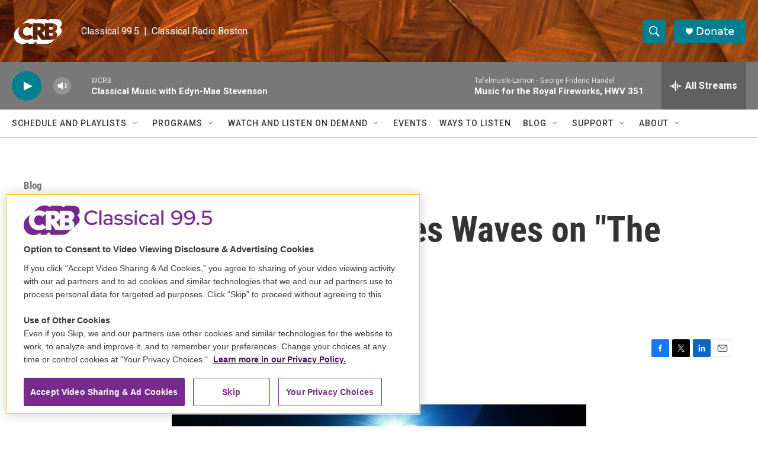

--- FILE ---
content_type: text/html; charset=utf-8
request_url: https://www.google.com/recaptcha/api2/aframe
body_size: 270
content:
<!DOCTYPE HTML><html><head><meta http-equiv="content-type" content="text/html; charset=UTF-8"></head><body><script nonce="wZDKjK9Fnj96WrEVjWp9Rw">/** Anti-fraud and anti-abuse applications only. See google.com/recaptcha */ try{var clients={'sodar':'https://pagead2.googlesyndication.com/pagead/sodar?'};window.addEventListener("message",function(a){try{if(a.source===window.parent){var b=JSON.parse(a.data);var c=clients[b['id']];if(c){var d=document.createElement('img');d.src=c+b['params']+'&rc='+(localStorage.getItem("rc::a")?sessionStorage.getItem("rc::b"):"");window.document.body.appendChild(d);sessionStorage.setItem("rc::e",parseInt(sessionStorage.getItem("rc::e")||0)+1);localStorage.setItem("rc::h",'1769012579118');}}}catch(b){}});window.parent.postMessage("_grecaptcha_ready", "*");}catch(b){}</script></body></html>